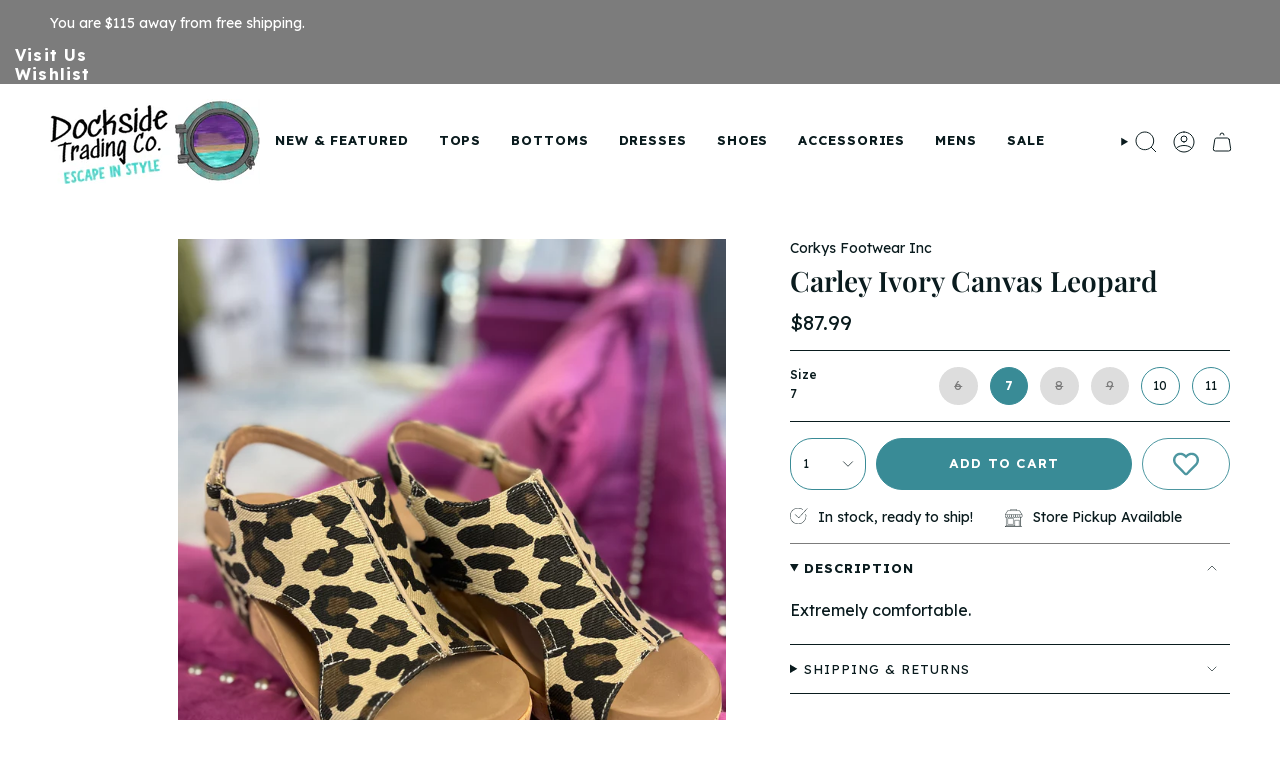

--- FILE ---
content_type: text/html; charset=utf-8
request_url: https://www.thedocksidetradingcompany.com/products/carley-ivory-canvas-leopard?section_id=api-product-grid-item
body_size: 865
content:
<div id="shopify-section-api-product-grid-item" class="shopify-section">

<div data-api-content><div
    class="grid-item product-item  product-item--left product-item--outer-text  "
    id="product-item--api-product-grid-item-8600889721056"
    data-grid-item
    
  >
    <div class="product-item__image double__image" data-product-image>
      <a
        class="product-link"
        href="/products/carley-ivory-canvas-leopard"
        aria-label="Carley Ivory Canvas Leopard"
        data-product-link="/products/carley-ivory-canvas-leopard"
      ><div class="product-item__bg" data-product-image-default>
            <figure class="image-wrapper image-wrapper--cover lazy-image lazy-image--backfill is-loading" style="--aspect-ratio: 0.6666666666666666;" data-aos="img-in"
  data-aos-delay="||itemAnimationDelay||"
  data-aos-duration="800"
  data-aos-anchor="||itemAnimationAnchor||"
  data-aos-easing="ease-out-quart"><img src="//www.thedocksidetradingcompany.com/cdn/shop/files/FullSizeRender_41ac206c-3b0c-4d5e-ade6-8f6049c6d197.heic?crop=center&amp;height=4536&amp;v=1719521065&amp;width=3024" alt="" width="3024" height="4536" loading="eager" srcset="//www.thedocksidetradingcompany.com/cdn/shop/files/FullSizeRender_41ac206c-3b0c-4d5e-ade6-8f6049c6d197.heic?v=1719521065&amp;width=136 136w, //www.thedocksidetradingcompany.com/cdn/shop/files/FullSizeRender_41ac206c-3b0c-4d5e-ade6-8f6049c6d197.heic?v=1719521065&amp;width=160 160w, //www.thedocksidetradingcompany.com/cdn/shop/files/FullSizeRender_41ac206c-3b0c-4d5e-ade6-8f6049c6d197.heic?v=1719521065&amp;width=180 180w, //www.thedocksidetradingcompany.com/cdn/shop/files/FullSizeRender_41ac206c-3b0c-4d5e-ade6-8f6049c6d197.heic?v=1719521065&amp;width=220 220w, //www.thedocksidetradingcompany.com/cdn/shop/files/FullSizeRender_41ac206c-3b0c-4d5e-ade6-8f6049c6d197.heic?v=1719521065&amp;width=254 254w, //www.thedocksidetradingcompany.com/cdn/shop/files/FullSizeRender_41ac206c-3b0c-4d5e-ade6-8f6049c6d197.heic?v=1719521065&amp;width=284 284w, //www.thedocksidetradingcompany.com/cdn/shop/files/FullSizeRender_41ac206c-3b0c-4d5e-ade6-8f6049c6d197.heic?v=1719521065&amp;width=292 292w, //www.thedocksidetradingcompany.com/cdn/shop/files/FullSizeRender_41ac206c-3b0c-4d5e-ade6-8f6049c6d197.heic?v=1719521065&amp;width=320 320w, //www.thedocksidetradingcompany.com/cdn/shop/files/FullSizeRender_41ac206c-3b0c-4d5e-ade6-8f6049c6d197.heic?v=1719521065&amp;width=480 480w, //www.thedocksidetradingcompany.com/cdn/shop/files/FullSizeRender_41ac206c-3b0c-4d5e-ade6-8f6049c6d197.heic?v=1719521065&amp;width=528 528w, //www.thedocksidetradingcompany.com/cdn/shop/files/FullSizeRender_41ac206c-3b0c-4d5e-ade6-8f6049c6d197.heic?v=1719521065&amp;width=640 640w, //www.thedocksidetradingcompany.com/cdn/shop/files/FullSizeRender_41ac206c-3b0c-4d5e-ade6-8f6049c6d197.heic?v=1719521065&amp;width=720 720w, //www.thedocksidetradingcompany.com/cdn/shop/files/FullSizeRender_41ac206c-3b0c-4d5e-ade6-8f6049c6d197.heic?v=1719521065&amp;width=960 960w, //www.thedocksidetradingcompany.com/cdn/shop/files/FullSizeRender_41ac206c-3b0c-4d5e-ade6-8f6049c6d197.heic?v=1719521065&amp;width=1080 1080w, //www.thedocksidetradingcompany.com/cdn/shop/files/FullSizeRender_41ac206c-3b0c-4d5e-ade6-8f6049c6d197.heic?v=1719521065&amp;width=1296 1296w, //www.thedocksidetradingcompany.com/cdn/shop/files/FullSizeRender_41ac206c-3b0c-4d5e-ade6-8f6049c6d197.heic?v=1719521065&amp;width=1512 1512w, //www.thedocksidetradingcompany.com/cdn/shop/files/FullSizeRender_41ac206c-3b0c-4d5e-ade6-8f6049c6d197.heic?v=1719521065&amp;width=1728 1728w, //www.thedocksidetradingcompany.com/cdn/shop/files/FullSizeRender_41ac206c-3b0c-4d5e-ade6-8f6049c6d197.heic?v=1719521065&amp;width=1950 1950w" sizes="500px" fetchpriority="high" class=" fit-cover is-loading ">
</figure>

            &nbsp;</div><hover-images class="product-item__bg__under">
              <div class="product-item__bg__slider" data-hover-slider><div
                    class="product-item__bg__slide"
                    
                    data-hover-slide-touch
                  ><figure class="image-wrapper image-wrapper--cover lazy-image lazy-image--backfill is-loading" style="--aspect-ratio: 0.6666666666666666;"><img src="//www.thedocksidetradingcompany.com/cdn/shop/files/FullSizeRender_41ac206c-3b0c-4d5e-ade6-8f6049c6d197.heic?crop=center&amp;height=4536&amp;v=1719521065&amp;width=3024" alt="" width="3024" height="4536" loading="lazy" srcset="//www.thedocksidetradingcompany.com/cdn/shop/files/FullSizeRender_41ac206c-3b0c-4d5e-ade6-8f6049c6d197.heic?v=1719521065&amp;width=136 136w, //www.thedocksidetradingcompany.com/cdn/shop/files/FullSizeRender_41ac206c-3b0c-4d5e-ade6-8f6049c6d197.heic?v=1719521065&amp;width=160 160w, //www.thedocksidetradingcompany.com/cdn/shop/files/FullSizeRender_41ac206c-3b0c-4d5e-ade6-8f6049c6d197.heic?v=1719521065&amp;width=180 180w, //www.thedocksidetradingcompany.com/cdn/shop/files/FullSizeRender_41ac206c-3b0c-4d5e-ade6-8f6049c6d197.heic?v=1719521065&amp;width=220 220w, //www.thedocksidetradingcompany.com/cdn/shop/files/FullSizeRender_41ac206c-3b0c-4d5e-ade6-8f6049c6d197.heic?v=1719521065&amp;width=254 254w, //www.thedocksidetradingcompany.com/cdn/shop/files/FullSizeRender_41ac206c-3b0c-4d5e-ade6-8f6049c6d197.heic?v=1719521065&amp;width=284 284w, //www.thedocksidetradingcompany.com/cdn/shop/files/FullSizeRender_41ac206c-3b0c-4d5e-ade6-8f6049c6d197.heic?v=1719521065&amp;width=292 292w, //www.thedocksidetradingcompany.com/cdn/shop/files/FullSizeRender_41ac206c-3b0c-4d5e-ade6-8f6049c6d197.heic?v=1719521065&amp;width=320 320w, //www.thedocksidetradingcompany.com/cdn/shop/files/FullSizeRender_41ac206c-3b0c-4d5e-ade6-8f6049c6d197.heic?v=1719521065&amp;width=480 480w, //www.thedocksidetradingcompany.com/cdn/shop/files/FullSizeRender_41ac206c-3b0c-4d5e-ade6-8f6049c6d197.heic?v=1719521065&amp;width=528 528w, //www.thedocksidetradingcompany.com/cdn/shop/files/FullSizeRender_41ac206c-3b0c-4d5e-ade6-8f6049c6d197.heic?v=1719521065&amp;width=640 640w, //www.thedocksidetradingcompany.com/cdn/shop/files/FullSizeRender_41ac206c-3b0c-4d5e-ade6-8f6049c6d197.heic?v=1719521065&amp;width=720 720w, //www.thedocksidetradingcompany.com/cdn/shop/files/FullSizeRender_41ac206c-3b0c-4d5e-ade6-8f6049c6d197.heic?v=1719521065&amp;width=960 960w, //www.thedocksidetradingcompany.com/cdn/shop/files/FullSizeRender_41ac206c-3b0c-4d5e-ade6-8f6049c6d197.heic?v=1719521065&amp;width=1080 1080w, //www.thedocksidetradingcompany.com/cdn/shop/files/FullSizeRender_41ac206c-3b0c-4d5e-ade6-8f6049c6d197.heic?v=1719521065&amp;width=1296 1296w, //www.thedocksidetradingcompany.com/cdn/shop/files/FullSizeRender_41ac206c-3b0c-4d5e-ade6-8f6049c6d197.heic?v=1719521065&amp;width=1512 1512w, //www.thedocksidetradingcompany.com/cdn/shop/files/FullSizeRender_41ac206c-3b0c-4d5e-ade6-8f6049c6d197.heic?v=1719521065&amp;width=1728 1728w, //www.thedocksidetradingcompany.com/cdn/shop/files/FullSizeRender_41ac206c-3b0c-4d5e-ade6-8f6049c6d197.heic?v=1719521065&amp;width=1950 1950w" sizes="500px" fetchpriority="high" class=" fit-cover is-loading ">
</figure>
</div><div
                    class="product-item__bg__slide"
                    
                      data-hover-slide
                    
                    data-hover-slide-touch
                  ><figure class="image-wrapper image-wrapper--cover lazy-image lazy-image--backfill is-loading" style="--aspect-ratio: 0.6666666666666666;"><img src="//www.thedocksidetradingcompany.com/cdn/shop/files/IMG-5547.heic?crop=center&amp;height=4536&amp;v=1719521066&amp;width=3024" alt="" width="3024" height="4536" loading="lazy" srcset="//www.thedocksidetradingcompany.com/cdn/shop/files/IMG-5547.heic?v=1719521066&amp;width=136 136w, //www.thedocksidetradingcompany.com/cdn/shop/files/IMG-5547.heic?v=1719521066&amp;width=160 160w, //www.thedocksidetradingcompany.com/cdn/shop/files/IMG-5547.heic?v=1719521066&amp;width=180 180w, //www.thedocksidetradingcompany.com/cdn/shop/files/IMG-5547.heic?v=1719521066&amp;width=220 220w, //www.thedocksidetradingcompany.com/cdn/shop/files/IMG-5547.heic?v=1719521066&amp;width=254 254w, //www.thedocksidetradingcompany.com/cdn/shop/files/IMG-5547.heic?v=1719521066&amp;width=284 284w, //www.thedocksidetradingcompany.com/cdn/shop/files/IMG-5547.heic?v=1719521066&amp;width=292 292w, //www.thedocksidetradingcompany.com/cdn/shop/files/IMG-5547.heic?v=1719521066&amp;width=320 320w, //www.thedocksidetradingcompany.com/cdn/shop/files/IMG-5547.heic?v=1719521066&amp;width=480 480w, //www.thedocksidetradingcompany.com/cdn/shop/files/IMG-5547.heic?v=1719521066&amp;width=528 528w, //www.thedocksidetradingcompany.com/cdn/shop/files/IMG-5547.heic?v=1719521066&amp;width=640 640w, //www.thedocksidetradingcompany.com/cdn/shop/files/IMG-5547.heic?v=1719521066&amp;width=720 720w, //www.thedocksidetradingcompany.com/cdn/shop/files/IMG-5547.heic?v=1719521066&amp;width=960 960w, //www.thedocksidetradingcompany.com/cdn/shop/files/IMG-5547.heic?v=1719521066&amp;width=1080 1080w, //www.thedocksidetradingcompany.com/cdn/shop/files/IMG-5547.heic?v=1719521066&amp;width=1296 1296w, //www.thedocksidetradingcompany.com/cdn/shop/files/IMG-5547.heic?v=1719521066&amp;width=1512 1512w, //www.thedocksidetradingcompany.com/cdn/shop/files/IMG-5547.heic?v=1719521066&amp;width=1728 1728w, //www.thedocksidetradingcompany.com/cdn/shop/files/IMG-5547.heic?v=1719521066&amp;width=1950 1950w" sizes="500px" fetchpriority="high" class=" fit-cover is-loading ">
</figure>
</div></div>
            </hover-images></a>

      <div class="badge-box-container align--top-left body-x-small"></div>
    </div>

    <div
      class="product-information"
      style="--swatch-size: var(--swatch-size-filters);"
      data-product-information
    >
      <div class="product-item__info body-medium">
        <a class="product-link" href="/products/carley-ivory-canvas-leopard" data-product-link="/products/carley-ivory-canvas-leopard">
          
            <p class="product-item__vendor">Corkys Footwear Inc</p>
            
          <p class="product-item__title">Carley Ivory Canvas Leopard</p>

          <div class="product-item__price__holder"><div class="product-item__price" data-product-price>
<span class="price">
  
    <span class="new-price">
      
$87.99
</span>
    
  
</span>

</div>
          </div>
        </a><div class="cc__product-itemoption">
          <a href="/products/carley-ivory-canvas-leopard?variant=45941309407456" class="cc__nostock">6</a><a href="/products/carley-ivory-canvas-leopard?variant=45941309440224" class="">7</a><a href="/products/carley-ivory-canvas-leopard?variant=45941309472992" class="cc__nostock">8</a><a href="/products/carley-ivory-canvas-leopard?variant=45941309505760" class="cc__nostock">9</a><a href="/products/carley-ivory-canvas-leopard?variant=45941309538528" class="">10</a>
            <a href="/products/carley-ivory-canvas-leopard">More in stock...</a>
               
        
        </div></div>
    </div>
  </div></div></div>

--- FILE ---
content_type: text/css
request_url: https://www.thedocksidetradingcompany.com/cdn/shop/t/10/assets/momentum.css?v=14906166857867886881765294690
body_size: 4238
content:
:root{--FONT-STACK-SUBHEADING: "Lexend Exa", sans-serif;--FONT-STACK-BODY: "Lexend", sans-serif;--FONT-STACK-NAV: "Lexend", sans-serif;--BTN-FONT-WEIGHT: 700;--BTN-FONT-STACK: "Lexend Exa", sans-serif}@media screen and (min-width: 750px){.grid-item .quick-add__holder{padding:10px}}.grid-item .badge-box{text-transform:uppercase;letter-spacing:0px;font-family:var(--FONT-STACK-BODY)}.grid-item .badge-box-container{padding:10px}.grid-item .product-item__image{border-radius:10px;overflow:hidden}.grid-item .badge-box{display:flex;align-items:center}.grid-item .badge-box img{width:16px;height:16px;display:inline-block;margin-right:5px}.grid-item .cc__product-itemoption{margin-top:4px;display:flex;align-items:center;flex-wrap:wrap;gap:5px}.grid-item .cc__product-itemoption a{display:block;font-size:11px;letter-spacing:1.5px;color:#398b96;transition:all .3s ease-in-out}.grid-item .cc__product-itemoption a:hover{color:#0a1b1e}.grid-item .cc__product-itemoption .cc__nostock{text-decoration:line-through}.hero__title,.hero__subheading{color:var(--COLOR-HEADING)}.slider__arrows button{border-radius:100%}.icon-box2,.icon-store,.icon-gift2,.icon-cc-return{stroke-width:.1px;fill:var(--text);stroke:var(--text)}.icon-cc-check{fill:var(--icon-color);stroke-width:0}h1,h2,h3,h4,h5,h6{color:var(--COLOR-HEADING)!important}.btn.btn--text span:after{width:0%;transform-origin:left;transition:all .3s ease-in-out}.btn.btn--text:hover span:after{width:100%}.icon.cc-icon{fill:currentColor;stroke:transparent}.mobile-swipe-tip{font-size:var(--font-size-body-smaller);margin-top:-16px;position:absolute;left:50%;transform:translate(-50%);background-color:#fff;padding:10px;text-align:center;font-style:italic;color:#9a9a9a;z-index:999!important;border-radius:25px;box-shadow:0 2px 2px #00000040;line-height:1.1;font-size:14px}.mobile-swipe-tip.product-page-tip{top:5rem}@media screen and (min-width: 750px){.mobile-swipe-tip{display:none}}@media screen and (max-width: 350px){.mobile-swipe-tip{font-size:10px}}.grid__heading-holder{--gutter: 24px}.grid{--gap: 16px}@media screen and (min-width: 750px){.grid{--gap: 16px}}.grandparent .navlink--child{margin-bottom:unset!important;margin-bottom:10px}.grandparent .navlink--child .navtext{font-size:14px!important}.menu__item.grandparent .navlink--grandchild,.menu__item.parent .navlink--child{letter-spacing:unset!important;font-weight:400!important;text-transform:capitalize!important}.grandparent .header__dropdown{max-width:70%;left:50%;transform:translate(-50%)}.header__dropdown__wrapper{border-bottom:3px solid #388B96}@media screen and (min-width: 750px){.navlink--toplevel{padding-top:0;padding-bottom:0}.header__desktop__lower{margin-top:12px}.header__desktop__button .navlink:not(.navlink--toplevel){padding-left:7px;padding-right:7px}}.site-footer .footer__newsletter__wrapper.cc_withoutnamefield .newsletter-form .input-group__btn{--text: #0a1b1e !important}.site-footer .footer__newsletter__wrapper .footer__block__title{color:#fff!important}.site-footer .footer__newsletter__wrapper .footer__newsletter__text{color:#0a1b1e!important}.site-footer .socials{margin-top:16px;gap:12px}.site-footer .socials li{margin:0}.site-footer .socials li a{color:#212121}.grid--slider.grid--mobile-slider{--gap: 12px}.grid-item .sale-box.align--top-right,.grid-item .sale-box.align--bottom-right,.grid-item .preorder-box.align--top-right,.grid-item .preorder-box.align--bottom-right,.grid-item .badge-box.align--top-right,.grid-item .badge-box.align--bottom-right{right:0}.grid-item .sale-box.align--bottom-left,.grid-item .sale-box.align--bottom-center,.grid-item .sale-box.align--bottom-right,.grid-item .preorder-box.align--bottom-left,.grid-item .preorder-box.align--bottom-center,.grid-item .preorder-box.align--bottom-right,.grid-item .badge-box.align--bottom-left,.grid-item .badge-box.align--bottom-center,.grid-item .badge-box.align--bottom-right{top:auto;bottom:12px}.grid-item .product-item__bg img.cc__actual-image-size,.grid-item .product-item__bg__under img.cc__actual-image-size{width:100%;height:100%;object-fit:contain}.grid-item .product-item__info{padding-left:0;padding-right:0}.grid-item .price{font-size:13px;letter-spacing:1px;color:#0a1b1e}.grid-item .price .old-price{color:#0a1b1e}.grid-item .product-item__title{font-weight:400;text-transform:inherit!important;color:#0a1b1e;font-family:var(--FONT-STACK-BODY)}.grid-item .product-item__vendor{font-size:11px;font-family:var(--FONT-STACK-BODY);text-transform:UPPERCASE;letter-spacing:1.5px;color:#7c7c7c;margin:0 0 2px}.grid-item .quick-add__holder{position:absolute;bottom:5px;left:5px;width:auto}.grid-item .quick-add__holder .quick-add__button{width:40px;height:40px;margin-top:0;display:flex;align-items:center;justify-content:center}.grid-item .quick-add__holder .quick-add__button .btn__text{height:unset}.grid-item .quick-add__holder .quick-add__button .btn__plus{top:unset;left:unset;right:unset;bottom:unset}@media screen and (min-width: 750px){.grid-item .quick-add__holder .quick-add__button .btn__plus{display:none}}@media screen and (max-width: 749.99px){.grid-item .quick-add__holder .quick-add__button{--btn-bg: #7c7c7c;--btn-text: #fff;--btn-border: transparent;--btn-border-hover: transparent}}@media screen and (min-width: 750px){.grid-item .quick-add__holder{width:100%;bottom:0;right:unset;left:0}}@media screen and (min-width: 750px){.grid-item .quick-add__holder .quick-add__button{width:100%;display:block}}@media screen and (max-width: 749.99px){.grid-item .quick-add__holder .btn__text{display:none!important}}@media screen and (min-width: 990px){.index-products .grid--slider{--item-width: calc((85vw - var(--scrollbar-width) - var(--outer) * 2) * .28)}.index-shopthelook .grid--slider{--item-width: calc((82vw - var(--scrollbar-width) - var(--outer) * 2) * .28)}}.supports-touch hover-images:after{content:unset!important}.collection .collection__sidebar__slider.expanded{--sidebar-width: 246px}.collection .collection-nav{padding:0 0 10px}.collection .filter-group:not(.filter-group--hidden)~.collection__filters .filter-group,.collection .filter-group:not(.filter-group--hidden)~.filter-group{margin-top:10px}.collection .popout--group .popout__toggle,.collection .popout--sort .popout__toggle{font-size:13px;font-weight:700;letter-spacing:2px;color:#0a1b1e}.collection .popout--group .popout__toggle{padding-right:27px;width:246px;justify-content:space-between;border-right:unset}.collection .popout--sort .popout__toggle{border-left:unset}.collection .collection__sidebar__slider{border-color:transparent}.collection .sidebar__item{font-size:16px;color:#0a1b1e;margin-top:6px}.collection .sidebar__item label{color:#0a1b1e;text-transform:capitalize}.collection .sidebar__item input:checked~label:after{box-shadow:unset;background:#0a1b1e;--text-light: #0a1b1e}.collection .sidebar__item input:checked~label{font-weight:700;color:#0a1b1e}.collection .sidebar__item:first-child{margin-top:0}.collection .sidebar__item label:after{width:11px;height:11px;--text-light: #0a1b1e}.collection .filter-group__heading{font-size:14px;color:#0a1b1e;border-bottom:unset;padding-bottom:10px;text-transform:uppercase;font-weight:700;letter-spacing:0px;--hairline: #7c7c7c}.collection .pt-group-expanded,.collection .filter-group.has_group_selected{border-bottom:1px solid #888;padding-bottom:16px}.collection .collection__filters .filter-group{border-bottom:1px solid #7c7c7c}.collection .filter-group{border-bottom:1px solid #888}.collection .filter-group.pt-group-expanded h4:after{transform:rotate(180deg);color:}.collection .filter-group h4:after{transform:rotate(-180deg)}.collection .filter-group.pt-group-expanded h4{border-bottom:unset!important}.collection .filter-group.has_group_selected{border-bottom:1px solid}.collection .filter-group h4{padding-bottom:10px!important;margin-bottom:0!important;border-bottom:unset!important;text-transform:UPPERCASE}.collection .filter-group h4:after{margin-right:0!important;font-size:8px!important}.collection .filter-group+.filter-group h4{margin-top:0!important}.collection .filter-menu{padding-right:3px!important}.collection .filter-menu i.check-icon{margin-right:10px}.collection .filter-group.pt-accordion-group h4:after{top:0!important}.collection .filter-group.pt-accordion-group+.filter-group.pt-accordion-group h4:after{top:10px!important;color:inherit}.collection .pagination-custom .pagination-custom__prev .icon,.collection .pagination-custom .pagination-custom__next .icon{display:block}.collection .pagination-custom .pagination-custom__page{border:unset;font-weight:500;margin-right:0;margin-left:0;padding:2px;width:24px;height:24px;line-height:1;display:flex;align-items:center;justify-content:center}:is(.collection .pagination-custom .pagination-custom__prev,.collection .pagination-custom .pagination-custom__next) svg{color:#7c7c7c}.collection .pagination-custom .pagination-custom__page--active{border:1px solid #398b96;color:#fff;background-color:#398b96;box-shadow:unset!important;font-weight:500;border-radius:100%}.collection .pagination-custom a,.collection .pagination-custom .pagination-custom__sep{color:#a4a4a4}.collection .pagination-custom .pagination-custom a:hover{color:#0a1b1e}.collection .hero__content_inside{padding:0 30px;width:100%}.collection .hero__content_inside .hero__content{flex-direction:row;gap:20px;text-align:left;align-items:center;padding:14px 0}.collection .hero__content_inside .hero__content h1,.collection .hero__content_inside .hero__content p:only-child,.collection .hero__content_inside .hero__content p:last-child{margin:0}.collection .hero__contentbottom{margin-top:20px}.collection .hero__contentbottom .hero__content{width:100%;padding:0}@media screen and (min-width: 1060px){.collection .hero__contentbottom .hero__content{flex-direction:row;justify-content:space-between;gap:24px}}.collection .hero__contentbottom .coltitledesc-bottom{background-color:transparent;padding:24px 0 0;border-top:3px solid #7c7c7c}.collection .hero__contentbottom .hero__title{text-transform:capitalize!important;color:#0a1b1e!important;font-size:24px}@media screen and (min-width: 750px){.collection .hero__contentbottom .hero__title{font-size:26px;margin:0}}@media screen and (min-width: 1060px){.collection .hero__contentbottom .hero__title{width:calc(32% - 12px)}}.collection .hero__contentbottom .hero__description.rte{color:#0a1b1e;margin:0}@media screen and (min-width: 1060px){.collection .hero__contentbottom .hero__description.rte{width:calc(67% - 12px)}}.index-product .variant--soldout .product__block_uspblock{display:none}.index-product .cc__sizeimage{width:100%;display:block;height:auto;max-width:100%}.index-product .product__content{padding:0}@media screen and (min-width: 750px){.index-product .product__page{gap:16px}}@media screen and (min-width: 769px){.index-product .product__page{grid-template-columns:calc(60% - 13px) calc(40% - 13px);gap:26px}}@media screen and (min-width: 1206px){.index-product .product__page{grid-template-columns:calc(60% - 32px) calc(40% - 32px);gap:64px}}.index-product .form__width{max-width:100%!important}@media screen and (min-width: 750px){.index-product .product__wrapper--thumbnails-left .product__thumbs{width:118px;flex:0 0 118px;margin:0 10px 0 0}}@media screen and (min-width: 750px){.index-product .product__wrapper--thumbnails-left .product__thumb{margin:0 0 10px}}@media screen and (min-width: 750px){.index-product .product__wrapper--thumbnails-left .product__thumb .product__thumb__link{width:108px;height:162px}}.index-product .product__wrapper--thumbnails-left .product__thumb .product__thumb__link .image-wrapper{height:100%;padding-top:unset}.index-product .product__wrapper--thumbnails-left .product__thumb:after{background:#979797}.index-product .product__head .breadcrumbs{justify-content:flex-start}.index-product .product__head .product__title__wrapper{padding:0;text-align:left}.index-product .shop-pay-terms{text-align:left}.index-product .product__block--lines,.index-product .product-accordion .accordion{--border: #0a1b1e}.index-product .product-accordion .accordion .accordion__title{text-transform:uppercase;letter-spacing:1px;font-size:13px}.index-product .product-accordion .accordion[open=true] .accordion__title{font-weight:700}.index-product .product__block--accordion:first-child .product-accordion .accordion{margin-top:unset}.index-product .product__block--accordion .product-accordion .accordion{border-top:unset;margin-top:unset}.index-product .product__block_uspblock{gap:16px}.index-product .product__block_uspblock .block__icon__text p,.index-product .product__block_uspblock .variant__countdown-text{letter-spacing:0px!important;font-weight:400;line-height:1.2;padding-top:2px;color:#0a1b1e}:is(.index-product .product__block_uspblock .variant__countdown--in,.index-product .product__block_uspblock .variant__countdown--low,.index-product .product__block_uspblock .variant__countdown--out,.index-product .product__block_uspblock .variant__countdown--unavailable) .variant__countdown-text{color:var(--text-color)}.index-product .product__block_uspblock .block__icon__text{flex:0 1 calc(100% - var(--icon-size))}.index-product .product__block_uspblock .block__icon__text.variant__countdown{flex:0 1 calc(100% - 24px)}.index-product .product__block_uspblock .variant__countdown .variant__countdown--in,.index-product .product__block_uspblock .variant__countdown .variant__countdown--low,.index-product .product__block_uspblock .variant__countdown .variant__countdown--out,.index-product .product__block_uspblock .variant__countdown .variant__countdown--unavailable{display:none;gap:0px;color:#0a1b1e}.index-product .product__block_uspblock .variant__countdown .block__icon{margin:0}.index-product .product__block_uspblock .block__icon__container .count-is-in .variant__countdown--in,.index-product .product__block_uspblock .block__icon__container .count-is-low .variant__countdown--low,.index-product .product__block_uspblock .block__icon__container .count-is-out .variant__countdown--out,.index-product .product__block_uspblock .block__icon__container .count-is-unavailable .variant__countdown--unavailable,.index-product .product__block_uspblock .block__icon__container .continueselling .variant__countdown--in.variant__countdowncontinue{display:flex;visibility:visible}.index-product .product__block_uspblock .continueselling .variant__countdown--in.variant__countdowncontinue{visibility:initial}.index-product .product__block_uspblock .count-is-in .variant__countdown--in.variant__countdowncontinue{visibility:hidden}.index-product .product__block_uspblock .product__block_uspblock.position-icon--top .block__icon__container{flex-direction:column;text-align:left}.index-product .product__block_uspblock .product__block_uspblock.position-icon--top .block__icon{margin-bottom:8px;align-self:unset;margin-right:0;width:var(--icon-size)}.index-product .product__block_uspblock .product__block_uspblock.position-icon--top .block__icon__text{margin:0 auto;width:95px;text-align:left}.index-product .product__block_uspblock .block__icon__container--full{margin:0}.index-product .product__block_uspblock .block__icon__container--half,.index-product .product__block_uspblock .block__icon__container--third{flex:0 0 100%;max-width:100%}@media screen and (min-width: 750px){.index-product .product__block_uspblock{gap:10px}.index-product .product__block_uspblock .block__icon__container--half{flex:0 0 calc(50% - 5px);max-width:calc(50% - 5px)}.index-product .product__block_uspblock .block__icon__container--third{flex:0 0 calc(33.33% - 5px);max-width:calc(33.33% - 5px)}}.index-product .product__block-shopthelook .product__block-shopthelook-coltitle{font-size:10px;margin-bottom:4px;text-transform:UPPERCASE;letter-spacing:.5px;margin-top:0}.index-product .product__block-shopthelook .product__block-shopthelook-title{text-transform:UPPERCASE;letter-spacing:1px;font-size:14px;font-weight:700;color:var(--titlecolor);margin-bottom:10px;margin-top:0}.index-product .product__block-shopthelook .shopthelookstyle-carousel{overflow:hidden}.index-product .product__block-shopthelook .shopthelookstyle-carousel .grid--slider .product-upsell__holder{margin:0;height:100%;background-color:var(--cdbg)}.index-product .product__block-shopthelook .product__block-shopthelook-inner [data-available=false]{pointer-events:none;text-decoration:line-through}.index-product .product__block-shopthelook .product__block-shopthelook-inner [data-grid-slider] [data-grid-item]{--item-width: 80% !important;scroll-snap-align:start;flex:0 0 var(--item-width);max-width:var(--item-width);margin-right:12px;margin-top:0!important}.index-product .product__block-shopthelook .product__block-shopthelook-inner .product-upsell{height:100%}.index-product .product__block-shopthelook .product__block-shopthelook-inner .product-upsell__image{width:140px}.index-product .product__block-shopthelook .product__block-shopthelook-inner .product-upsell__image .product-upsell__image__link{height:100%}.index-product .product__block-shopthelook .product__block-shopthelook-inner .product-upsell__image .product-upsell__image__link .product-upsell__image__thumb{padding:0!important;filter:none}.index-product .product__block-shopthelook .product__block-shopthelook-inner .product-upsell__image .product-upsell__image__link .product-upsell__image__thumb img{width:100%;height:100%;display:block;object-fit:cover;position:absolute;top:0;left:0}.index-product .product__block-shopthelook .product__block-shopthelook-inner .product-upsell__content{width:calc(100% - 140px);background-color:var(--cdbg)}.index-product .product__block-shopthelook .product__block-shopthelook-inner .product-upsell__content .product-upsell__title{color:var(--tcolor)}.index-product .product__block-shopthelook .product__block-shopthelook-inner .product-upsell__content .product-upsell__price{font-size:14px;color:var(--pricecolor)}.index-product .product__block-shopthelook .product__block-shopthelook-inner .product-upsell__content .cc__variantselector{position:relative}.index-product .product__block-shopthelook .product__block-shopthelook-inner .product-upsell__content .cc__variantselector .current_selected{padding:5px;border:1px solid var(--cardborder);color:#404040;cursor:pointer;font-size:12px;font-weight:500;background-image:url(//www.thedocksidetradingcompany.com/cdn/shop/t/10/assets/icon-select-bold.svg?v=31261472038038585131757620695);background-size:14px;background-repeat:no-repeat;background-position:96%;background-color:#fff}.index-product .product__block-shopthelook .product__block-shopthelook-inner .product-upsell__content .cc__variantselector ul{list-style:none;margin:0;padding:5px 0;position:absolute;top:0;left:0;width:100%;z-index:999;background-color:#fff;max-height:0;visibility:hidden;border-top:unset;border:1px solid currentColor;overflow-y:auto}.index-product .product__block-shopthelook .product__block-shopthelook-inner .product-upsell__content .cc__variantselector ul li{font-size:14px;padding:5px 10px;transition:all .3s ease}.index-product .product__block-shopthelook .product__block-shopthelook-inner .product-upsell__content .cc__variantselector ul li:hover{background-color:#f3f3f3}.index-product .product__block-shopthelook .product__block-shopthelook-inner .product-upsell__content .cc__variantselector.cc_vactive ul{display:block;max-height:60px;visibility:visible}.index-product .product__block-shopthelook .product__block-shopthelook-inner .product-upsell__content .cc__variantselector.cc_vactive ul::-webkit-scrollbar{-webkit-appearance:none;width:4px}.index-product .product__block-shopthelook .product__block-shopthelook-inner .product-upsell__content .cc__variantselector.cc_vactive ul::-webkit-scrollbar-thumb{border-radius:4px;background-color:#00000080;box-shadow:0 0 1px #ffffff80}.index-product .product__block-shopthelook .product__block-shopthelook-inner .product-upsell__content .cc__variantselector.cc_vactive .current_selected{border-bottom:unset}.index-product .product__block-shopthelook .product__block-shopthelook-inner .without__variants.btn__outer:hover .btn__text{padding-right:unset}.index-product .product__block-shopthelook .product__block-shopthelook-inner .without__variants{width:100%}.index-product .product__block-shopthelook .product__block-shopthelook-inner .without__variants button[type=submit]{min-width:100%!important;letter-spacing:2px;--btn-top: 10px;margin-top:12px}.index-product .product__block-shopthelook .product__block-shopthelook-inner .without__variants .btn[disabled]{opacity:1!important}.index-product .product__block-shopthelook .product__block-shopthelook-inner .without__variants .btn[disabled]:hover{cursor:not-allowed;color:var(--btn-text)}@media screen and (min-width: 1340px){.index-product .product__block-shopthelook .product__block-shopthelook-inner .grid:not([data-grid-slider]) [data-grid-item]{flex:0 0 auto;width:calc(100% - 50px);margin-right:var(--gap);scroll-snap-align:start}}@media screen and (min-width: 750px){.index-product .product__block-shopthelook .product__block-shopthelook-inner .product-upsell__content{padding:16px 30px 18px}}@media only screen and (max-width: 749px){.index-product .product__block-shopthelook .product__block-shopthelook-inner [data-grid-slider] [data-grid-item]{--item-width: 80% !important}.index-product .product__block-shopthelook .product__block-shopthelook-inner .product-upsell__content{padding:22px 20px 16px}.index-product .product__block-shopthelook .product__block-shopthelook-inner grid-slider{margin-top:24px}.index-product .product__block-shopthelook .product__block-shopthelook-inner grid-slider .mobile-swipe-tip{margin-top:-30px}}.index-product .product__block-shopthelook .product__block-shopthelook-inner quick-add-product{height:100%}.index-product .product__block-shopthelook .shopthelookstyle-vscroll{max-height:300px;overflow-y:auto;overflow-x:hidden}.index-product .product__block-shopthelook .shopthelookstyle-vscroll quick-add-product:not(:last-child){margin-bottom:16px;display:block}.index-product .product__block-shopthelook .cc__upsell_show_variants .product-upsell__actions .btn__outer{position:relative;bottom:unset;right:unset;margin-top:8px;width:100%}.index-product .product__block-shopthelook .cc__upsell_show_variants .product-upsell__actions .btn__outer .btn span{font-size:12px}.index-product .product__block-shopthelook .cc__upsell_show_variants .product-upsell__actions .radio__fieldset .radio__button label{font-size:10px;padding:5px;width:fit-content!important;min-width:auto}.index-product .product__block--buttons .select-popout--quantity{--border: #398b96}.index-product .product__block--buttons .select-popout--quantity .select-popout__toggle{padding-top:17px;padding-bottom:17px;height:100%;--primary: #398b96;background-color:#fff}.index-product .product__block--buttons .product__submit__buttons.product__btnwithwishlist{grid-template-columns:auto 88px!important}@media screen and (max-width: 500px){.index-product .product__block--buttons .product__submit__buttons.product__btnwithwishlist{grid-template-columns:auto 60px!important}}.index-product .product__block--buttons .product__submit__item--inline{grid-template-columns:minmax(0,4.75rem) minmax(0,100%)}.index-product #wishlist-hero-product-page-button{flex-shrink:0}.index-product #wishlist-hero-product-page-button #wishlisthero-product-page-button-container{padding-top:0!important;margin-top:0!important;width:100%;height:100%}.index-product #wishlist-hero-product-page-button #wishlisthero-product-page-button-container button{background-color:transparent!important;height:100%!important;width:100%!important;display:flex!important;align-items:center;justify-content:center;font-weight:400!important;font-size:26px!important;padding:0!important;border:1px solid #398B96!important;transition:all .3s ease-in-out;border-radius:999px!important}.index-product #wishlist-hero-product-page-button #wishlisthero-product-page-button-container button:hover{background-color:#398b96!important;border:1px solid #398B96!important}.index-product #wishlist-hero-product-page-button #wishlisthero-product-page-button-container button:hover svg{color:#fff!important}.index-product #wishlist-hero-product-page-button #wishlisthero-product-page-button-container button:hover span{color:#fff!important}.index-product #wishlist-hero-product-page-button #wishlisthero-product-page-button-container>div{width:100%;height:100%}.index-product .radio__legend__option-name,.index-product .radio__legend__value{color:#0a1b1e}.index-product .radio__fieldset .radio__button label{font-size:12px;font-weight:400!important;letter-spacing:0;color:#0a1b1e;background-color:#fff;border:1px solid #398b96}.index-product .radio__fieldset .radio__button input:disabled+label,.index-product .radio__fieldset .radio__button input.sold-out+label,.index-product .radio__fieldset .radio__button input.unavailable+label{border:1px solid transparent;text-decoration:line-through;background-color:#ddd;color:#7c7c7c}.index-product .radio__fieldset .radio__button input:checked~label,.index-product .radio__fieldset .radio__button label:hover,.index-product .radio__fieldset .radio__button label:active,.index-product .radio__fieldset .radio__button label:focus{color:#fff;background-color:#398b96;border:1px solid #398b96;font-weight:700!important}.index-product .radio__fieldset .radio__buttons{text-align:right}.index-product #fit-slider--container{max-width:418px;margin-left:auto;margin-right:auto}.index-product #fit-slider--container .cc__slider-icon-graph .cc__slider-icon-position{width:100%;height:2px;background-color:#e70194;position:relative;margin-bottom:6px}.index-product #fit-slider--container .cc__slider-icon-graph .cc__slider-icon-position{width:100%;height:2px;background-color:#f5a0bc;position:relative;margin-bottom:6px}.index-product #fit-slider--container .cc__slider-icon-graph .cc__slider-icon-position:after{content:"";width:10px;height:10px;border:1px solid #F5A0BC;position:absolute;display:block;top:50%;background-color:#fff;transform:translateY(-50%)}.index-product #fit-slider--container .cc__slider-icon-graph .cc__slider-icon-position.true-to-size:after{right:50%;white-space:nowrap}.index-product #fit-slider--container .cc__slider-icon-graph .cc__slider-icon-position.runs-small:after{right:98%;white-space:nowrap}.index-product #fit-slider--container .cc__slider-icon-graph .cc__slider-icon-position.a-little-small:after{right:75%;white-space:nowrap}.index-product #fit-slider--container .cc__slider-icon-graph .cc__slider-icon-position.a-little-big:after{right:26%;white-space:nowrap}.index-product #fit-slider--container .cc__slider-icon-graph .cc__slider-icon-position.runs-large:after{right:0;white-space:nowrap}.index-product #fit-slider--container .cc__slider-icon-graph .cc__slider-text{display:flex;align-items:center;justify-content:space-between;gap:9px}.index-product #fit-slider--container .cc__slider-icon-graph .cc__slider-text p{margin:0;text-transform:UPPERCASE;font-size:10px;letter-spacing:.5px}.index-product complementary-products .complementary-products__title{text-transform:UPPERCASE;letter-spacing:1px;font-size:14px;font-weight:700;color:var(--titlecolor);margin-bottom:10px;margin-top:0}.index-product complementary-products .product-upsell__image{width:140px}.index-product complementary-products .product-upsell__image .product-upsell__image__link{height:100%}.index-product complementary-products .product-upsell__image .product-upsell__image__link .product-upsell__image__thumb{padding:0!important;filter:none}.index-product complementary-products .product-upsell__image .product-upsell__image__link .product-upsell__image__thumb img{width:100%;height:100%;display:block;object-fit:cover;position:absolute;top:0;left:0}.index-product complementary-products .product-upsell__content{width:calc(100% - 140px);background-color:var(--cdbg)}.index-product complementary-products .product-upsell__content .product-upsell__price{font-size:14px;color:var(--pricecolor)}.index-product complementary-products .product-upsell__content .cc__variantselector{position:relative}.index-product complementary-products .product-upsell__content .cc__variantselector .current_selected{padding:5px;border:1px solid var(--cardborder);color:#404040;cursor:pointer;font-size:12px;font-weight:500;background-image:url(//www.thedocksidetradingcompany.com/cdn/shop/t/10/assets/icon-select-bold.svg?v=31261472038038585131757620695);background-size:14px;background-repeat:no-repeat;background-position:96%;background-color:#fff}.index-product complementary-products .product-upsell__content .cc__variantselector ul{list-style:none;margin:0;padding:5px 0;position:absolute;top:0;left:0;width:100%;z-index:999;background-color:#fff;max-height:0;visibility:hidden;border-top:unset;border:1px solid currentColor;overflow-y:auto}.index-product complementary-products .product-upsell__content .cc__variantselector ul li{font-size:14px;padding:5px 10px;transition:all .3s ease}.index-product complementary-products .product-upsell__content .cc__variantselector ul li:hover{background-color:#f3f3f3}.index-product complementary-products .product-upsell__content .cc__variantselector.cc_vactive ul{display:block;max-height:60px;visibility:visible}.index-product complementary-products .product-upsell__content .cc__variantselector.cc_vactive ul::-webkit-scrollbar{-webkit-appearance:none;width:4px}.index-product complementary-products .product-upsell__content .cc__variantselector.cc_vactive ul::-webkit-scrollbar-thumb{border-radius:4px;background-color:#00000080;box-shadow:0 0 1px #ffffff80}.index-product complementary-products .product-upsell__content .cc__variantselector.cc_vactive .current_selected{border-bottom:unset}.index-product complementary-products .without__variants.btn__outer:hover .btn__text{padding-right:unset}.index-product complementary-products .without__variants{width:100%}.index-product complementary-products .without__variants button[type=submit]{min-width:100%!important;letter-spacing:2px;--btn-top: 10px;margin-top:12px}.index-product complementary-products .without__variants .btn[disabled]{opacity:1!important}.index-product complementary-products .without__variants .btn[disabled]:hover{cursor:not-allowed;color:var(--btn-text)}@media screen and (min-width: 1340px){.index-product complementary-products .grid:not([data-grid-slider]) [data-grid-item]{flex:0 0 auto;width:calc(100% - 50px);margin-right:var(--gap);scroll-snap-align:start}}@media screen and (min-width: 750px){.index-product complementary-products .product-upsell__content{padding:16px 30px 18px}}@media only screen and (max-width: 749px){.index-product complementary-products [data-grid-slider] [data-grid-item]{--item-width: 80% !important}.index-product complementary-products .product-upsell__content{padding:22px 20px 16px}.index-product complementary-products grid-slider{margin-top:24px}.index-product complementary-products grid-slider .mobile-swipe-tip{margin-top:-30px}}.index-product complementary-products quick-add-product{height:100%}.index-product complementary-products .cc__upsell_show_variants .product-upsell__actions .btn__outer{position:relative;bottom:unset;right:unset;margin-top:8px;width:100%}.index-product complementary-products .cc__upsell_show_variants .product-upsell__actions .btn__outer .btn span{font-size:12px}.index-product complementary-products .cc__upsell_show_variants .product-upsell__actions .btn__outer:hover .btn__text{padding-right:0}.index-product complementary-products .cc__upsell_show_variants .product-upsell__actions .radio__fieldset .radio__button label{font-size:10px;padding:5px;width:fit-content!important;min-width:auto}#smsbump-form-138965{display:none!important}
/*# sourceMappingURL=/cdn/shop/t/10/assets/momentum.css.map?v=14906166857867886881765294690 */
